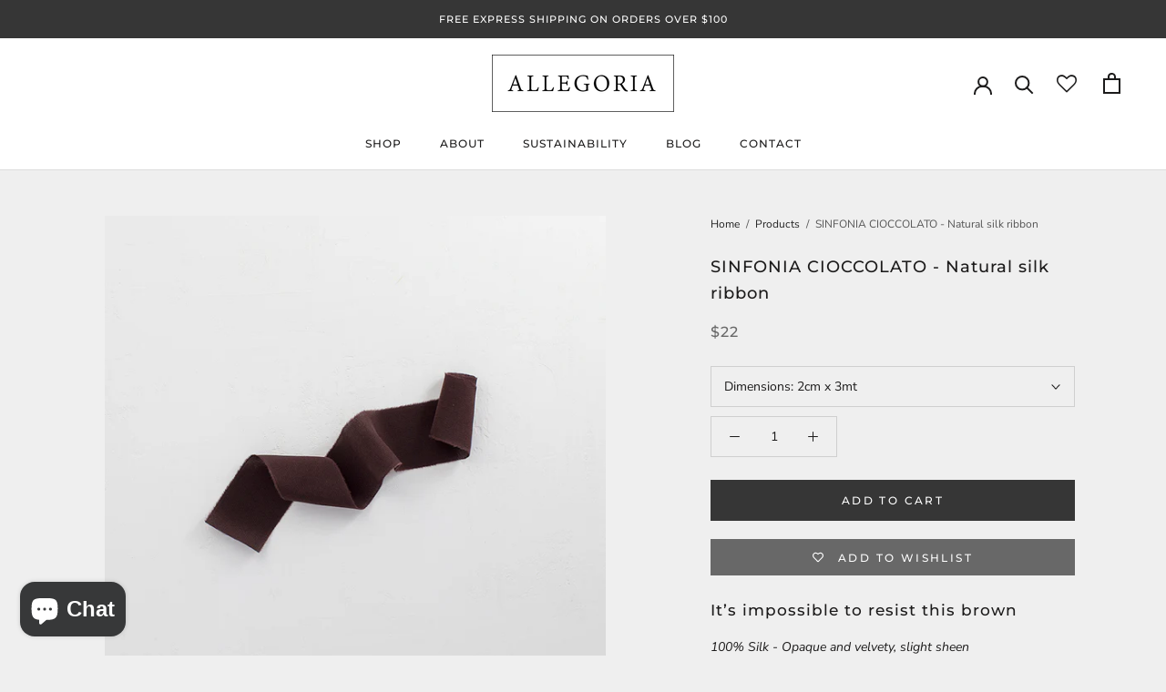

--- FILE ---
content_type: application/javascript; charset=utf-8
request_url: https://cs.iubenda.com/cookie-solution/confs/js/56345671.js
body_size: -287
content:
_iub.csRC = { showBranding: true, publicId: 'a5ee1260-6db6-11ee-8bfc-5ad8d8c564c0', floatingGroup: false };
_iub.csEnabled = true;
_iub.csPurposes = [1,7,2];
_iub.cpUpd = 1740205948;
_iub.csT = 0.025;
_iub.googleConsentModeV2 = true;
_iub.totalNumberOfProviders = 3;


--- FILE ---
content_type: text/javascript
request_url: https://www.allegoriatextiles.com/cdn/shop/t/7/assets/custom.js?v=163800516489654159091659013729
body_size: -721
content:
document.addEventListener("variant:changed",function(event){defineDiscount()});
//# sourceMappingURL=/cdn/shop/t/7/assets/custom.js.map?v=163800516489654159091659013729
